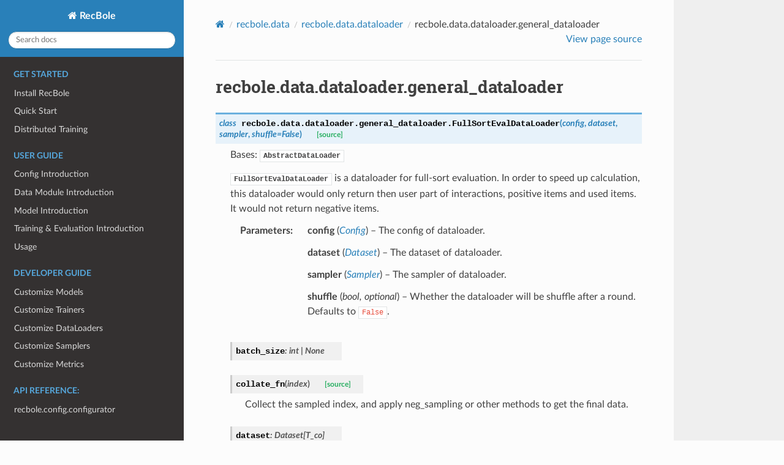

--- FILE ---
content_type: text/html; charset=utf-8
request_url: https://recbole.io/docs/recbole/recbole.data.dataloader.general_dataloader.html
body_size: 6259
content:


<!DOCTYPE html>
<html class="writer-html5" lang="en">
<head>
  <meta charset="utf-8" /><meta name="viewport" content="width=device-width, initial-scale=1" />

  <meta name="viewport" content="width=device-width, initial-scale=1.0" />
  <title>recbole.data.dataloader.general_dataloader &mdash; RecBole 1.2.1 documentation</title>
      <link rel="stylesheet" type="text/css" href="../_static/pygments.css?v=b86133f3" />
      <link rel="stylesheet" type="text/css" href="../_static/css/theme.css?v=e59714d7" />
      <link rel="stylesheet" type="text/css" href="../_static/copybutton.css?v=76b2166b" />

  
      <script data-url_root="../" id="documentation_options" src="../_static/documentation_options.js?v=e8fef1db"></script>
      <script src="../_static/doctools.js?v=888ff710"></script>
      <script src="../_static/sphinx_highlight.js?v=4825356b"></script>
      <script src="../_static/clipboard.min.js?v=a7894cd8"></script>
      <script src="../_static/copybutton.js?v=f281be69"></script>
    <script src="../_static/js/theme.js"></script>
    <link rel="index" title="Index" href="../genindex.html" />
    <link rel="search" title="Search" href="../search.html" />
    <link rel="next" title="recbole.data.dataloader.knowledge_dataloader" href="recbole.data.dataloader.knowledge_dataloader.html" />
    <link rel="prev" title="recbole.data.dataloader.abstract_dataloader" href="recbole.data.dataloader.abstract_dataloader.html" /> 
</head>

<body class="wy-body-for-nav"> 
  <div class="wy-grid-for-nav">
    <nav data-toggle="wy-nav-shift" class="wy-nav-side">
      <div class="wy-side-scroll">
        <div class="wy-side-nav-search" >

          
          
          <a href="../index.html" class="icon icon-home">
            RecBole
          </a>
<div role="search">
  <form id="rtd-search-form" class="wy-form" action="../search.html" method="get">
    <input type="text" name="q" placeholder="Search docs" aria-label="Search docs" />
    <input type="hidden" name="check_keywords" value="yes" />
    <input type="hidden" name="area" value="default" />
  </form>
</div>
        </div><div class="wy-menu wy-menu-vertical" data-spy="affix" role="navigation" aria-label="Navigation menu">
              <p class="caption" role="heading"><span class="caption-text">Get Started</span></p>
<ul>
<li class="toctree-l1"><a class="reference internal" href="../get_started/install.html">Install RecBole</a></li>
<li class="toctree-l1"><a class="reference internal" href="../get_started/quick_start.html">Quick Start</a></li>
<li class="toctree-l1"><a class="reference internal" href="../get_started/distributed_training.html">Distributed Training</a></li>
</ul>
<p class="caption" role="heading"><span class="caption-text">User Guide</span></p>
<ul>
<li class="toctree-l1"><a class="reference internal" href="../user_guide/config_settings.html">Config Introduction</a></li>
<li class="toctree-l1"><a class="reference internal" href="../user_guide/data_intro.html">Data Module Introduction</a></li>
<li class="toctree-l1"><a class="reference internal" href="../user_guide/model_intro.html">Model Introduction</a></li>
<li class="toctree-l1"><a class="reference internal" href="../user_guide/train_eval_intro.html">Training &amp; Evaluation Introduction</a></li>
<li class="toctree-l1"><a class="reference internal" href="../user_guide/usage.html">Usage</a></li>
</ul>
<p class="caption" role="heading"><span class="caption-text">Developer Guide</span></p>
<ul>
<li class="toctree-l1"><a class="reference internal" href="../developer_guide/customize_models.html">Customize Models</a></li>
<li class="toctree-l1"><a class="reference internal" href="../developer_guide/customize_trainers.html">Customize Trainers</a></li>
<li class="toctree-l1"><a class="reference internal" href="../developer_guide/customize_dataloaders.html">Customize DataLoaders</a></li>
<li class="toctree-l1"><a class="reference internal" href="../developer_guide/customize_samplers.html">Customize Samplers</a></li>
<li class="toctree-l1"><a class="reference internal" href="../developer_guide/customize_metrics.html">Customize Metrics</a></li>
</ul>
<p class="caption" role="heading"><span class="caption-text">API REFERENCE:</span></p>
<ul class="current">
<li class="toctree-l1"><a class="reference internal" href="recbole.config.configurator.html">recbole.config.configurator</a></li>
<li class="toctree-l1"><a class="reference internal" href="recbole.config.configurator.html#recbole.config.configurator.Config"><code class="docutils literal notranslate"><span class="pre">Config</span></code></a></li>
<li class="toctree-l1 current"><a class="reference internal" href="recbole.data.html">recbole.data</a><ul class="current">
<li class="toctree-l2 current"><a class="reference internal" href="recbole.data.dataloader.html">recbole.data.dataloader</a><ul class="current">
<li class="toctree-l3"><a class="reference internal" href="recbole.data.dataloader.abstract_dataloader.html">recbole.data.dataloader.abstract_dataloader</a></li>
<li class="toctree-l3"><a class="reference internal" href="recbole.data.dataloader.abstract_dataloader.html#recbole.data.dataloader.abstract_dataloader.AbstractDataLoader"><code class="docutils literal notranslate"><span class="pre">AbstractDataLoader</span></code></a></li>
<li class="toctree-l3"><a class="reference internal" href="recbole.data.dataloader.abstract_dataloader.html#recbole.data.dataloader.abstract_dataloader.NegSampleDataLoader"><code class="docutils literal notranslate"><span class="pre">NegSampleDataLoader</span></code></a></li>
<li class="toctree-l3 current"><a class="current reference internal" href="#">recbole.data.dataloader.general_dataloader</a></li>
<li class="toctree-l3"><a class="reference internal" href="#recbole.data.dataloader.general_dataloader.FullSortEvalDataLoader"><code class="docutils literal notranslate"><span class="pre">FullSortEvalDataLoader</span></code></a><ul>
<li class="toctree-l4"><a class="reference internal" href="#recbole.data.dataloader.general_dataloader.FullSortEvalDataLoader.batch_size"><code class="docutils literal notranslate"><span class="pre">FullSortEvalDataLoader.batch_size</span></code></a></li>
<li class="toctree-l4"><a class="reference internal" href="#recbole.data.dataloader.general_dataloader.FullSortEvalDataLoader.collate_fn"><code class="docutils literal notranslate"><span class="pre">FullSortEvalDataLoader.collate_fn()</span></code></a></li>
<li class="toctree-l4"><a class="reference internal" href="#recbole.data.dataloader.general_dataloader.FullSortEvalDataLoader.dataset"><code class="docutils literal notranslate"><span class="pre">FullSortEvalDataLoader.dataset</span></code></a></li>
<li class="toctree-l4"><a class="reference internal" href="#recbole.data.dataloader.general_dataloader.FullSortEvalDataLoader.drop_last"><code class="docutils literal notranslate"><span class="pre">FullSortEvalDataLoader.drop_last</span></code></a></li>
<li class="toctree-l4"><a class="reference internal" href="#recbole.data.dataloader.general_dataloader.FullSortEvalDataLoader.num_workers"><code class="docutils literal notranslate"><span class="pre">FullSortEvalDataLoader.num_workers</span></code></a></li>
<li class="toctree-l4"><a class="reference internal" href="#recbole.data.dataloader.general_dataloader.FullSortEvalDataLoader.pin_memory"><code class="docutils literal notranslate"><span class="pre">FullSortEvalDataLoader.pin_memory</span></code></a></li>
<li class="toctree-l4"><a class="reference internal" href="#recbole.data.dataloader.general_dataloader.FullSortEvalDataLoader.pin_memory_device"><code class="docutils literal notranslate"><span class="pre">FullSortEvalDataLoader.pin_memory_device</span></code></a></li>
<li class="toctree-l4"><a class="reference internal" href="#recbole.data.dataloader.general_dataloader.FullSortEvalDataLoader.prefetch_factor"><code class="docutils literal notranslate"><span class="pre">FullSortEvalDataLoader.prefetch_factor</span></code></a></li>
<li class="toctree-l4"><a class="reference internal" href="#recbole.data.dataloader.general_dataloader.FullSortEvalDataLoader.sampler"><code class="docutils literal notranslate"><span class="pre">FullSortEvalDataLoader.sampler</span></code></a></li>
<li class="toctree-l4"><a class="reference internal" href="#recbole.data.dataloader.general_dataloader.FullSortEvalDataLoader.timeout"><code class="docutils literal notranslate"><span class="pre">FullSortEvalDataLoader.timeout</span></code></a></li>
<li class="toctree-l4"><a class="reference internal" href="#recbole.data.dataloader.general_dataloader.FullSortEvalDataLoader.update_config"><code class="docutils literal notranslate"><span class="pre">FullSortEvalDataLoader.update_config()</span></code></a></li>
</ul>
</li>
<li class="toctree-l3"><a class="reference internal" href="#recbole.data.dataloader.general_dataloader.NegSampleEvalDataLoader"><code class="docutils literal notranslate"><span class="pre">NegSampleEvalDataLoader</span></code></a><ul>
<li class="toctree-l4"><a class="reference internal" href="#recbole.data.dataloader.general_dataloader.NegSampleEvalDataLoader.batch_size"><code class="docutils literal notranslate"><span class="pre">NegSampleEvalDataLoader.batch_size</span></code></a></li>
<li class="toctree-l4"><a class="reference internal" href="#recbole.data.dataloader.general_dataloader.NegSampleEvalDataLoader.collate_fn"><code class="docutils literal notranslate"><span class="pre">NegSampleEvalDataLoader.collate_fn()</span></code></a></li>
<li class="toctree-l4"><a class="reference internal" href="#recbole.data.dataloader.general_dataloader.NegSampleEvalDataLoader.dataset"><code class="docutils literal notranslate"><span class="pre">NegSampleEvalDataLoader.dataset</span></code></a></li>
<li class="toctree-l4"><a class="reference internal" href="#recbole.data.dataloader.general_dataloader.NegSampleEvalDataLoader.drop_last"><code class="docutils literal notranslate"><span class="pre">NegSampleEvalDataLoader.drop_last</span></code></a></li>
<li class="toctree-l4"><a class="reference internal" href="#recbole.data.dataloader.general_dataloader.NegSampleEvalDataLoader.num_workers"><code class="docutils literal notranslate"><span class="pre">NegSampleEvalDataLoader.num_workers</span></code></a></li>
<li class="toctree-l4"><a class="reference internal" href="#recbole.data.dataloader.general_dataloader.NegSampleEvalDataLoader.pin_memory"><code class="docutils literal notranslate"><span class="pre">NegSampleEvalDataLoader.pin_memory</span></code></a></li>
<li class="toctree-l4"><a class="reference internal" href="#recbole.data.dataloader.general_dataloader.NegSampleEvalDataLoader.pin_memory_device"><code class="docutils literal notranslate"><span class="pre">NegSampleEvalDataLoader.pin_memory_device</span></code></a></li>
<li class="toctree-l4"><a class="reference internal" href="#recbole.data.dataloader.general_dataloader.NegSampleEvalDataLoader.prefetch_factor"><code class="docutils literal notranslate"><span class="pre">NegSampleEvalDataLoader.prefetch_factor</span></code></a></li>
<li class="toctree-l4"><a class="reference internal" href="#recbole.data.dataloader.general_dataloader.NegSampleEvalDataLoader.sampler"><code class="docutils literal notranslate"><span class="pre">NegSampleEvalDataLoader.sampler</span></code></a></li>
<li class="toctree-l4"><a class="reference internal" href="#recbole.data.dataloader.general_dataloader.NegSampleEvalDataLoader.timeout"><code class="docutils literal notranslate"><span class="pre">NegSampleEvalDataLoader.timeout</span></code></a></li>
<li class="toctree-l4"><a class="reference internal" href="#recbole.data.dataloader.general_dataloader.NegSampleEvalDataLoader.update_config"><code class="docutils literal notranslate"><span class="pre">NegSampleEvalDataLoader.update_config()</span></code></a></li>
</ul>
</li>
<li class="toctree-l3"><a class="reference internal" href="#recbole.data.dataloader.general_dataloader.TrainDataLoader"><code class="docutils literal notranslate"><span class="pre">TrainDataLoader</span></code></a><ul>
<li class="toctree-l4"><a class="reference internal" href="#recbole.data.dataloader.general_dataloader.TrainDataLoader.batch_size"><code class="docutils literal notranslate"><span class="pre">TrainDataLoader.batch_size</span></code></a></li>
<li class="toctree-l4"><a class="reference internal" href="#recbole.data.dataloader.general_dataloader.TrainDataLoader.collate_fn"><code class="docutils literal notranslate"><span class="pre">TrainDataLoader.collate_fn()</span></code></a></li>
<li class="toctree-l4"><a class="reference internal" href="#recbole.data.dataloader.general_dataloader.TrainDataLoader.dataset"><code class="docutils literal notranslate"><span class="pre">TrainDataLoader.dataset</span></code></a></li>
<li class="toctree-l4"><a class="reference internal" href="#recbole.data.dataloader.general_dataloader.TrainDataLoader.drop_last"><code class="docutils literal notranslate"><span class="pre">TrainDataLoader.drop_last</span></code></a></li>
<li class="toctree-l4"><a class="reference internal" href="#recbole.data.dataloader.general_dataloader.TrainDataLoader.num_workers"><code class="docutils literal notranslate"><span class="pre">TrainDataLoader.num_workers</span></code></a></li>
<li class="toctree-l4"><a class="reference internal" href="#recbole.data.dataloader.general_dataloader.TrainDataLoader.pin_memory"><code class="docutils literal notranslate"><span class="pre">TrainDataLoader.pin_memory</span></code></a></li>
<li class="toctree-l4"><a class="reference internal" href="#recbole.data.dataloader.general_dataloader.TrainDataLoader.pin_memory_device"><code class="docutils literal notranslate"><span class="pre">TrainDataLoader.pin_memory_device</span></code></a></li>
<li class="toctree-l4"><a class="reference internal" href="#recbole.data.dataloader.general_dataloader.TrainDataLoader.prefetch_factor"><code class="docutils literal notranslate"><span class="pre">TrainDataLoader.prefetch_factor</span></code></a></li>
<li class="toctree-l4"><a class="reference internal" href="#recbole.data.dataloader.general_dataloader.TrainDataLoader.sampler"><code class="docutils literal notranslate"><span class="pre">TrainDataLoader.sampler</span></code></a></li>
<li class="toctree-l4"><a class="reference internal" href="#recbole.data.dataloader.general_dataloader.TrainDataLoader.timeout"><code class="docutils literal notranslate"><span class="pre">TrainDataLoader.timeout</span></code></a></li>
<li class="toctree-l4"><a class="reference internal" href="#recbole.data.dataloader.general_dataloader.TrainDataLoader.update_config"><code class="docutils literal notranslate"><span class="pre">TrainDataLoader.update_config()</span></code></a></li>
</ul>
</li>
<li class="toctree-l3"><a class="reference internal" href="recbole.data.dataloader.knowledge_dataloader.html">recbole.data.dataloader.knowledge_dataloader</a></li>
<li class="toctree-l3"><a class="reference internal" href="recbole.data.dataloader.knowledge_dataloader.html#recbole.data.dataloader.knowledge_dataloader.KGDataLoader"><code class="docutils literal notranslate"><span class="pre">KGDataLoader</span></code></a></li>
<li class="toctree-l3"><a class="reference internal" href="recbole.data.dataloader.knowledge_dataloader.html#recbole.data.dataloader.knowledge_dataloader.KnowledgeBasedDataLoader"><code class="docutils literal notranslate"><span class="pre">KnowledgeBasedDataLoader</span></code></a></li>
<li class="toctree-l3"><a class="reference internal" href="recbole.data.dataloader.user_dataloader.html">recbole.data.dataloader.user_dataloader</a></li>
<li class="toctree-l3"><a class="reference internal" href="recbole.data.dataloader.user_dataloader.html#recbole.data.dataloader.user_dataloader.UserDataLoader"><code class="docutils literal notranslate"><span class="pre">UserDataLoader</span></code></a></li>
</ul>
</li>
<li class="toctree-l2"><a class="reference internal" href="recbole.data.dataset.html">recbole.data.dataset</a></li>
<li class="toctree-l2"><a class="reference internal" href="recbole.data.interaction.html">recbole.data.interaction</a></li>
<li class="toctree-l2"><a class="reference internal" href="recbole.data.interaction.html#recbole.data.interaction.Interaction"><code class="docutils literal notranslate"><span class="pre">Interaction</span></code></a></li>
<li class="toctree-l2"><a class="reference internal" href="recbole.data.interaction.html#recbole.data.interaction.cat_interactions"><code class="docutils literal notranslate"><span class="pre">cat_interactions()</span></code></a></li>
<li class="toctree-l2"><a class="reference internal" href="recbole.data.utils.html">recbole.data.utils</a></li>
<li class="toctree-l2"><a class="reference internal" href="recbole.data.utils.html#recbole.data.utils.create_dataset"><code class="docutils literal notranslate"><span class="pre">create_dataset()</span></code></a></li>
<li class="toctree-l2"><a class="reference internal" href="recbole.data.utils.html#recbole.data.utils.create_samplers"><code class="docutils literal notranslate"><span class="pre">create_samplers()</span></code></a></li>
<li class="toctree-l2"><a class="reference internal" href="recbole.data.utils.html#recbole.data.utils.data_preparation"><code class="docutils literal notranslate"><span class="pre">data_preparation()</span></code></a></li>
<li class="toctree-l2"><a class="reference internal" href="recbole.data.utils.html#recbole.data.utils.get_dataloader"><code class="docutils literal notranslate"><span class="pre">get_dataloader()</span></code></a></li>
<li class="toctree-l2"><a class="reference internal" href="recbole.data.utils.html#recbole.data.utils.load_split_dataloaders"><code class="docutils literal notranslate"><span class="pre">load_split_dataloaders()</span></code></a></li>
<li class="toctree-l2"><a class="reference internal" href="recbole.data.utils.html#recbole.data.utils.save_split_dataloaders"><code class="docutils literal notranslate"><span class="pre">save_split_dataloaders()</span></code></a></li>
</ul>
</li>
<li class="toctree-l1"><a class="reference internal" href="recbole.evaluator.html">recbole.evaluator</a></li>
<li class="toctree-l1"><a class="reference internal" href="recbole.model.html">recbole.model</a></li>
<li class="toctree-l1"><a class="reference internal" href="recbole.quick_start.quick_start.html">recbole.quick_start</a></li>
<li class="toctree-l1"><a class="reference internal" href="recbole.quick_start.quick_start.html#recbole.quick_start.quick_start.load_data_and_model"><code class="docutils literal notranslate"><span class="pre">load_data_and_model()</span></code></a></li>
<li class="toctree-l1"><a class="reference internal" href="recbole.quick_start.quick_start.html#recbole.quick_start.quick_start.objective_function"><code class="docutils literal notranslate"><span class="pre">objective_function()</span></code></a></li>
<li class="toctree-l1"><a class="reference internal" href="recbole.quick_start.quick_start.html#recbole.quick_start.quick_start.run"><code class="docutils literal notranslate"><span class="pre">run()</span></code></a></li>
<li class="toctree-l1"><a class="reference internal" href="recbole.quick_start.quick_start.html#recbole.quick_start.quick_start.run_recbole"><code class="docutils literal notranslate"><span class="pre">run_recbole()</span></code></a></li>
<li class="toctree-l1"><a class="reference internal" href="recbole.quick_start.quick_start.html#recbole.quick_start.quick_start.run_recboles"><code class="docutils literal notranslate"><span class="pre">run_recboles()</span></code></a></li>
<li class="toctree-l1"><a class="reference internal" href="recbole.sampler.sampler.html">recbole.sampler</a></li>
<li class="toctree-l1"><a class="reference internal" href="recbole.sampler.sampler.html#recbole.sampler.sampler.AbstractSampler"><code class="docutils literal notranslate"><span class="pre">AbstractSampler</span></code></a></li>
<li class="toctree-l1"><a class="reference internal" href="recbole.sampler.sampler.html#recbole.sampler.sampler.KGSampler"><code class="docutils literal notranslate"><span class="pre">KGSampler</span></code></a></li>
<li class="toctree-l1"><a class="reference internal" href="recbole.sampler.sampler.html#recbole.sampler.sampler.RepeatableSampler"><code class="docutils literal notranslate"><span class="pre">RepeatableSampler</span></code></a></li>
<li class="toctree-l1"><a class="reference internal" href="recbole.sampler.sampler.html#recbole.sampler.sampler.Sampler"><code class="docutils literal notranslate"><span class="pre">Sampler</span></code></a></li>
<li class="toctree-l1"><a class="reference internal" href="recbole.sampler.sampler.html#recbole.sampler.sampler.SeqSampler"><code class="docutils literal notranslate"><span class="pre">SeqSampler</span></code></a></li>
<li class="toctree-l1"><a class="reference internal" href="recbole.trainer.hyper_tuning.html">recbole.trainer.hyper_tuning</a></li>
<li class="toctree-l1"><a class="reference internal" href="recbole.trainer.hyper_tuning.html#recbole.trainer.hyper_tuning.ExhaustiveSearchError"><code class="docutils literal notranslate"><span class="pre">ExhaustiveSearchError</span></code></a></li>
<li class="toctree-l1"><a class="reference internal" href="recbole.trainer.hyper_tuning.html#recbole.trainer.hyper_tuning.HyperTuning"><code class="docutils literal notranslate"><span class="pre">HyperTuning</span></code></a></li>
<li class="toctree-l1"><a class="reference internal" href="recbole.trainer.hyper_tuning.html#recbole.trainer.hyper_tuning.exhaustive_search"><code class="docutils literal notranslate"><span class="pre">exhaustive_search()</span></code></a></li>
<li class="toctree-l1"><a class="reference internal" href="recbole.trainer.trainer.html">recbole.trainer.trainer</a></li>
<li class="toctree-l1"><a class="reference internal" href="recbole.trainer.trainer.html#recbole.trainer.trainer.AbstractTrainer"><code class="docutils literal notranslate"><span class="pre">AbstractTrainer</span></code></a></li>
<li class="toctree-l1"><a class="reference internal" href="recbole.trainer.trainer.html#recbole.trainer.trainer.DecisionTreeTrainer"><code class="docutils literal notranslate"><span class="pre">DecisionTreeTrainer</span></code></a></li>
<li class="toctree-l1"><a class="reference internal" href="recbole.trainer.trainer.html#recbole.trainer.trainer.KGATTrainer"><code class="docutils literal notranslate"><span class="pre">KGATTrainer</span></code></a></li>
<li class="toctree-l1"><a class="reference internal" href="recbole.trainer.trainer.html#recbole.trainer.trainer.KGTrainer"><code class="docutils literal notranslate"><span class="pre">KGTrainer</span></code></a></li>
<li class="toctree-l1"><a class="reference internal" href="recbole.trainer.trainer.html#recbole.trainer.trainer.LightGBMTrainer"><code class="docutils literal notranslate"><span class="pre">LightGBMTrainer</span></code></a></li>
<li class="toctree-l1"><a class="reference internal" href="recbole.trainer.trainer.html#recbole.trainer.trainer.MKRTrainer"><code class="docutils literal notranslate"><span class="pre">MKRTrainer</span></code></a></li>
<li class="toctree-l1"><a class="reference internal" href="recbole.trainer.trainer.html#recbole.trainer.trainer.NCLTrainer"><code class="docutils literal notranslate"><span class="pre">NCLTrainer</span></code></a></li>
<li class="toctree-l1"><a class="reference internal" href="recbole.trainer.trainer.html#recbole.trainer.trainer.PretrainTrainer"><code class="docutils literal notranslate"><span class="pre">PretrainTrainer</span></code></a></li>
<li class="toctree-l1"><a class="reference internal" href="recbole.trainer.trainer.html#recbole.trainer.trainer.RaCTTrainer"><code class="docutils literal notranslate"><span class="pre">RaCTTrainer</span></code></a></li>
<li class="toctree-l1"><a class="reference internal" href="recbole.trainer.trainer.html#recbole.trainer.trainer.RecVAETrainer"><code class="docutils literal notranslate"><span class="pre">RecVAETrainer</span></code></a></li>
<li class="toctree-l1"><a class="reference internal" href="recbole.trainer.trainer.html#recbole.trainer.trainer.S3RecTrainer"><code class="docutils literal notranslate"><span class="pre">S3RecTrainer</span></code></a></li>
<li class="toctree-l1"><a class="reference internal" href="recbole.trainer.trainer.html#recbole.trainer.trainer.TraditionalTrainer"><code class="docutils literal notranslate"><span class="pre">TraditionalTrainer</span></code></a></li>
<li class="toctree-l1"><a class="reference internal" href="recbole.trainer.trainer.html#recbole.trainer.trainer.Trainer"><code class="docutils literal notranslate"><span class="pre">Trainer</span></code></a></li>
<li class="toctree-l1"><a class="reference internal" href="recbole.trainer.trainer.html#recbole.trainer.trainer.XGBoostTrainer"><code class="docutils literal notranslate"><span class="pre">XGBoostTrainer</span></code></a></li>
<li class="toctree-l1"><a class="reference internal" href="recbole.utils.case_study.html">recbole.utils.case_study</a></li>
<li class="toctree-l1"><a class="reference internal" href="recbole.utils.case_study.html#recbole.utils.case_study.full_sort_scores"><code class="docutils literal notranslate"><span class="pre">full_sort_scores()</span></code></a></li>
<li class="toctree-l1"><a class="reference internal" href="recbole.utils.case_study.html#recbole.utils.case_study.full_sort_topk"><code class="docutils literal notranslate"><span class="pre">full_sort_topk()</span></code></a></li>
<li class="toctree-l1"><a class="reference internal" href="recbole.utils.enum_type.html">recbole.utils.enum_type</a></li>
<li class="toctree-l1"><a class="reference internal" href="recbole.utils.enum_type.html#recbole.utils.enum_type.EvaluatorType"><code class="docutils literal notranslate"><span class="pre">EvaluatorType</span></code></a></li>
<li class="toctree-l1"><a class="reference internal" href="recbole.utils.enum_type.html#recbole.utils.enum_type.FeatureSource"><code class="docutils literal notranslate"><span class="pre">FeatureSource</span></code></a></li>
<li class="toctree-l1"><a class="reference internal" href="recbole.utils.enum_type.html#recbole.utils.enum_type.FeatureType"><code class="docutils literal notranslate"><span class="pre">FeatureType</span></code></a></li>
<li class="toctree-l1"><a class="reference internal" href="recbole.utils.enum_type.html#recbole.utils.enum_type.InputType"><code class="docutils literal notranslate"><span class="pre">InputType</span></code></a></li>
<li class="toctree-l1"><a class="reference internal" href="recbole.utils.enum_type.html#recbole.utils.enum_type.KGDataLoaderState"><code class="docutils literal notranslate"><span class="pre">KGDataLoaderState</span></code></a></li>
<li class="toctree-l1"><a class="reference internal" href="recbole.utils.enum_type.html#recbole.utils.enum_type.ModelType"><code class="docutils literal notranslate"><span class="pre">ModelType</span></code></a></li>
<li class="toctree-l1"><a class="reference internal" href="recbole.utils.logger.html">recbole.utils.logger</a></li>
<li class="toctree-l1"><a class="reference internal" href="recbole.utils.logger.html#recbole.utils.logger.RemoveColorFilter"><code class="docutils literal notranslate"><span class="pre">RemoveColorFilter</span></code></a></li>
<li class="toctree-l1"><a class="reference internal" href="recbole.utils.logger.html#recbole.utils.logger.init_logger"><code class="docutils literal notranslate"><span class="pre">init_logger()</span></code></a></li>
<li class="toctree-l1"><a class="reference internal" href="recbole.utils.logger.html#recbole.utils.logger.set_color"><code class="docutils literal notranslate"><span class="pre">set_color()</span></code></a></li>
<li class="toctree-l1"><a class="reference internal" href="recbole.utils.utils.html">recbole.utils.utils</a></li>
<li class="toctree-l1"><a class="reference internal" href="recbole.utils.utils.html#recbole.utils.utils.calculate_valid_score"><code class="docutils literal notranslate"><span class="pre">calculate_valid_score()</span></code></a></li>
<li class="toctree-l1"><a class="reference internal" href="recbole.utils.utils.html#recbole.utils.utils.dict2str"><code class="docutils literal notranslate"><span class="pre">dict2str()</span></code></a></li>
<li class="toctree-l1"><a class="reference internal" href="recbole.utils.utils.html#recbole.utils.utils.early_stopping"><code class="docutils literal notranslate"><span class="pre">early_stopping()</span></code></a></li>
<li class="toctree-l1"><a class="reference internal" href="recbole.utils.utils.html#recbole.utils.utils.ensure_dir"><code class="docutils literal notranslate"><span class="pre">ensure_dir()</span></code></a></li>
<li class="toctree-l1"><a class="reference internal" href="recbole.utils.utils.html#recbole.utils.utils.get_environment"><code class="docutils literal notranslate"><span class="pre">get_environment()</span></code></a></li>
<li class="toctree-l1"><a class="reference internal" href="recbole.utils.utils.html#recbole.utils.utils.get_flops"><code class="docutils literal notranslate"><span class="pre">get_flops()</span></code></a></li>
<li class="toctree-l1"><a class="reference internal" href="recbole.utils.utils.html#recbole.utils.utils.get_gpu_usage"><code class="docutils literal notranslate"><span class="pre">get_gpu_usage()</span></code></a></li>
<li class="toctree-l1"><a class="reference internal" href="recbole.utils.utils.html#recbole.utils.utils.get_local_time"><code class="docutils literal notranslate"><span class="pre">get_local_time()</span></code></a></li>
<li class="toctree-l1"><a class="reference internal" href="recbole.utils.utils.html#recbole.utils.utils.get_model"><code class="docutils literal notranslate"><span class="pre">get_model()</span></code></a></li>
<li class="toctree-l1"><a class="reference internal" href="recbole.utils.utils.html#recbole.utils.utils.get_tensorboard"><code class="docutils literal notranslate"><span class="pre">get_tensorboard()</span></code></a></li>
<li class="toctree-l1"><a class="reference internal" href="recbole.utils.utils.html#recbole.utils.utils.get_trainer"><code class="docutils literal notranslate"><span class="pre">get_trainer()</span></code></a></li>
<li class="toctree-l1"><a class="reference internal" href="recbole.utils.utils.html#recbole.utils.utils.init_seed"><code class="docutils literal notranslate"><span class="pre">init_seed()</span></code></a></li>
<li class="toctree-l1"><a class="reference internal" href="recbole.utils.utils.html#recbole.utils.utils.list_to_latex"><code class="docutils literal notranslate"><span class="pre">list_to_latex()</span></code></a></li>
</ul>

        </div>
      </div>
    </nav>

    <section data-toggle="wy-nav-shift" class="wy-nav-content-wrap"><nav class="wy-nav-top" aria-label="Mobile navigation menu" >
          <i data-toggle="wy-nav-top" class="fa fa-bars"></i>
          <a href="../index.html">RecBole</a>
      </nav>

      <div class="wy-nav-content">
        <div class="rst-content">
          <div role="navigation" aria-label="Page navigation">
  <ul class="wy-breadcrumbs">
      <li><a href="../index.html" class="icon icon-home" aria-label="Home"></a></li>
          <li class="breadcrumb-item"><a href="recbole.data.html">recbole.data</a></li>
          <li class="breadcrumb-item"><a href="recbole.data.dataloader.html">recbole.data.dataloader</a></li>
      <li class="breadcrumb-item active">recbole.data.dataloader.general_dataloader</li>
      <li class="wy-breadcrumbs-aside">
            <a href="../_sources/recbole/recbole.data.dataloader.general_dataloader.rst.txt" rel="nofollow"> View page source</a>
      </li>
  </ul>
  <hr/>
</div>
          <div role="main" class="document" itemscope="itemscope" itemtype="http://schema.org/Article">
           <div itemprop="articleBody">
             
  <span class="target" id="module-recbole.data.dataloader.general_dataloader"></span><section id="recbole-data-dataloader-general-dataloader">
<h1>recbole.data.dataloader.general_dataloader<a class="headerlink" href="#recbole-data-dataloader-general-dataloader" title="Permalink to this heading">¶</a></h1>
</section>
<dl class="py class">
<dt class="sig sig-object py" id="recbole.data.dataloader.general_dataloader.FullSortEvalDataLoader">
<em class="property"><span class="pre">class</span><span class="w"> </span></em><span class="sig-prename descclassname"><span class="pre">recbole.data.dataloader.general_dataloader.</span></span><span class="sig-name descname"><span class="pre">FullSortEvalDataLoader</span></span><span class="sig-paren">(</span><em class="sig-param"><span class="n"><span class="pre">config</span></span></em>, <em class="sig-param"><span class="n"><span class="pre">dataset</span></span></em>, <em class="sig-param"><span class="n"><span class="pre">sampler</span></span></em>, <em class="sig-param"><span class="n"><span class="pre">shuffle</span></span><span class="o"><span class="pre">=</span></span><span class="default_value"><span class="pre">False</span></span></em><span class="sig-paren">)</span><a class="reference internal" href="../_modules/recbole/data/dataloader/general_dataloader.html#FullSortEvalDataLoader"><span class="viewcode-link"><span class="pre">[source]</span></span></a><a class="headerlink" href="#recbole.data.dataloader.general_dataloader.FullSortEvalDataLoader" title="Permalink to this definition">¶</a></dt>
<dd><p>Bases: <a class="reference internal" href="recbole.data.dataloader.abstract_dataloader.html#recbole.data.dataloader.abstract_dataloader.AbstractDataLoader" title="recbole.data.dataloader.abstract_dataloader.AbstractDataLoader"><code class="xref py py-class docutils literal notranslate"><span class="pre">AbstractDataLoader</span></code></a></p>
<p><a class="reference internal" href="#recbole.data.dataloader.general_dataloader.FullSortEvalDataLoader" title="recbole.data.dataloader.general_dataloader.FullSortEvalDataLoader"><code class="xref py py-class docutils literal notranslate"><span class="pre">FullSortEvalDataLoader</span></code></a> is a dataloader for full-sort evaluation. In order to speed up calculation,
this dataloader would only return then user part of interactions, positive items and used items.
It would not return negative items.</p>
<dl class="field-list simple">
<dt class="field-odd">Parameters<span class="colon">:</span></dt>
<dd class="field-odd"><ul class="simple">
<li><p><strong>config</strong> (<a class="reference internal" href="recbole.config.configurator.html#recbole.config.configurator.Config" title="recbole.config.configurator.Config"><em>Config</em></a>) – The config of dataloader.</p></li>
<li><p><strong>dataset</strong> (<a class="reference internal" href="recbole.data.dataset.dataset.html#recbole.data.dataset.dataset.Dataset" title="recbole.data.dataset.dataset.Dataset"><em>Dataset</em></a>) – The dataset of dataloader.</p></li>
<li><p><strong>sampler</strong> (<a class="reference internal" href="recbole.sampler.sampler.html#recbole.sampler.sampler.Sampler" title="recbole.sampler.sampler.Sampler"><em>Sampler</em></a>) – The sampler of dataloader.</p></li>
<li><p><strong>shuffle</strong> (<em>bool</em><em>, </em><em>optional</em>) – Whether the dataloader will be shuffle after a round. Defaults to <code class="docutils literal notranslate"><span class="pre">False</span></code>.</p></li>
</ul>
</dd>
</dl>
<dl class="py attribute">
<dt class="sig sig-object py" id="recbole.data.dataloader.general_dataloader.FullSortEvalDataLoader.batch_size">
<span class="sig-name descname"><span class="pre">batch_size</span></span><em class="property"><span class="p"><span class="pre">:</span></span><span class="w"> </span><span class="pre">int</span><span class="w"> </span><span class="p"><span class="pre">|</span></span><span class="w"> </span><span class="pre">None</span></em><a class="headerlink" href="#recbole.data.dataloader.general_dataloader.FullSortEvalDataLoader.batch_size" title="Permalink to this definition">¶</a></dt>
<dd></dd></dl>

<dl class="py method">
<dt class="sig sig-object py" id="recbole.data.dataloader.general_dataloader.FullSortEvalDataLoader.collate_fn">
<span class="sig-name descname"><span class="pre">collate_fn</span></span><span class="sig-paren">(</span><em class="sig-param"><span class="n"><span class="pre">index</span></span></em><span class="sig-paren">)</span><a class="reference internal" href="../_modules/recbole/data/dataloader/general_dataloader.html#FullSortEvalDataLoader.collate_fn"><span class="viewcode-link"><span class="pre">[source]</span></span></a><a class="headerlink" href="#recbole.data.dataloader.general_dataloader.FullSortEvalDataLoader.collate_fn" title="Permalink to this definition">¶</a></dt>
<dd><p>Collect the sampled index, and apply neg_sampling or other methods to get the final data.</p>
</dd></dl>

<dl class="py attribute">
<dt class="sig sig-object py" id="recbole.data.dataloader.general_dataloader.FullSortEvalDataLoader.dataset">
<span class="sig-name descname"><span class="pre">dataset</span></span><em class="property"><span class="p"><span class="pre">:</span></span><span class="w"> </span><span class="pre">Dataset</span><span class="p"><span class="pre">[</span></span><span class="pre">T_co</span><span class="p"><span class="pre">]</span></span></em><a class="headerlink" href="#recbole.data.dataloader.general_dataloader.FullSortEvalDataLoader.dataset" title="Permalink to this definition">¶</a></dt>
<dd></dd></dl>

<dl class="py attribute">
<dt class="sig sig-object py" id="recbole.data.dataloader.general_dataloader.FullSortEvalDataLoader.drop_last">
<span class="sig-name descname"><span class="pre">drop_last</span></span><em class="property"><span class="p"><span class="pre">:</span></span><span class="w"> </span><span class="pre">bool</span></em><a class="headerlink" href="#recbole.data.dataloader.general_dataloader.FullSortEvalDataLoader.drop_last" title="Permalink to this definition">¶</a></dt>
<dd></dd></dl>

<dl class="py attribute">
<dt class="sig sig-object py" id="recbole.data.dataloader.general_dataloader.FullSortEvalDataLoader.num_workers">
<span class="sig-name descname"><span class="pre">num_workers</span></span><em class="property"><span class="p"><span class="pre">:</span></span><span class="w"> </span><span class="pre">int</span></em><a class="headerlink" href="#recbole.data.dataloader.general_dataloader.FullSortEvalDataLoader.num_workers" title="Permalink to this definition">¶</a></dt>
<dd></dd></dl>

<dl class="py attribute">
<dt class="sig sig-object py" id="recbole.data.dataloader.general_dataloader.FullSortEvalDataLoader.pin_memory">
<span class="sig-name descname"><span class="pre">pin_memory</span></span><em class="property"><span class="p"><span class="pre">:</span></span><span class="w"> </span><span class="pre">bool</span></em><a class="headerlink" href="#recbole.data.dataloader.general_dataloader.FullSortEvalDataLoader.pin_memory" title="Permalink to this definition">¶</a></dt>
<dd></dd></dl>

<dl class="py attribute">
<dt class="sig sig-object py" id="recbole.data.dataloader.general_dataloader.FullSortEvalDataLoader.pin_memory_device">
<span class="sig-name descname"><span class="pre">pin_memory_device</span></span><em class="property"><span class="p"><span class="pre">:</span></span><span class="w"> </span><span class="pre">str</span></em><a class="headerlink" href="#recbole.data.dataloader.general_dataloader.FullSortEvalDataLoader.pin_memory_device" title="Permalink to this definition">¶</a></dt>
<dd></dd></dl>

<dl class="py attribute">
<dt class="sig sig-object py" id="recbole.data.dataloader.general_dataloader.FullSortEvalDataLoader.prefetch_factor">
<span class="sig-name descname"><span class="pre">prefetch_factor</span></span><em class="property"><span class="p"><span class="pre">:</span></span><span class="w"> </span><span class="pre">int</span><span class="w"> </span><span class="p"><span class="pre">|</span></span><span class="w"> </span><span class="pre">None</span></em><a class="headerlink" href="#recbole.data.dataloader.general_dataloader.FullSortEvalDataLoader.prefetch_factor" title="Permalink to this definition">¶</a></dt>
<dd></dd></dl>

<dl class="py attribute">
<dt class="sig sig-object py" id="recbole.data.dataloader.general_dataloader.FullSortEvalDataLoader.sampler">
<span class="sig-name descname"><span class="pre">sampler</span></span><em class="property"><span class="p"><span class="pre">:</span></span><span class="w"> </span><span class="pre">Sampler</span><span class="w"> </span><span class="p"><span class="pre">|</span></span><span class="w"> </span><span class="pre">Iterable</span></em><a class="headerlink" href="#recbole.data.dataloader.general_dataloader.FullSortEvalDataLoader.sampler" title="Permalink to this definition">¶</a></dt>
<dd></dd></dl>

<dl class="py attribute">
<dt class="sig sig-object py" id="recbole.data.dataloader.general_dataloader.FullSortEvalDataLoader.timeout">
<span class="sig-name descname"><span class="pre">timeout</span></span><em class="property"><span class="p"><span class="pre">:</span></span><span class="w"> </span><span class="pre">float</span></em><a class="headerlink" href="#recbole.data.dataloader.general_dataloader.FullSortEvalDataLoader.timeout" title="Permalink to this definition">¶</a></dt>
<dd></dd></dl>

<dl class="py method">
<dt class="sig sig-object py" id="recbole.data.dataloader.general_dataloader.FullSortEvalDataLoader.update_config">
<span class="sig-name descname"><span class="pre">update_config</span></span><span class="sig-paren">(</span><em class="sig-param"><span class="n"><span class="pre">config</span></span></em><span class="sig-paren">)</span><a class="reference internal" href="../_modules/recbole/data/dataloader/general_dataloader.html#FullSortEvalDataLoader.update_config"><span class="viewcode-link"><span class="pre">[source]</span></span></a><a class="headerlink" href="#recbole.data.dataloader.general_dataloader.FullSortEvalDataLoader.update_config" title="Permalink to this definition">¶</a></dt>
<dd><p>Update configure of dataloader, such as <a class="reference internal" href="#recbole.data.dataloader.general_dataloader.FullSortEvalDataLoader.batch_size" title="recbole.data.dataloader.general_dataloader.FullSortEvalDataLoader.batch_size"><code class="xref py py-attr docutils literal notranslate"><span class="pre">batch_size</span></code></a>, <code class="xref py py-attr docutils literal notranslate"><span class="pre">step</span></code> etc.</p>
<dl class="field-list simple">
<dt class="field-odd">Parameters<span class="colon">:</span></dt>
<dd class="field-odd"><p><strong>config</strong> (<a class="reference internal" href="recbole.config.configurator.html#recbole.config.configurator.Config" title="recbole.config.configurator.Config"><em>Config</em></a>) – The new config of dataloader.</p>
</dd>
</dl>
</dd></dl>

</dd></dl>

<dl class="py class">
<dt class="sig sig-object py" id="recbole.data.dataloader.general_dataloader.NegSampleEvalDataLoader">
<em class="property"><span class="pre">class</span><span class="w"> </span></em><span class="sig-prename descclassname"><span class="pre">recbole.data.dataloader.general_dataloader.</span></span><span class="sig-name descname"><span class="pre">NegSampleEvalDataLoader</span></span><span class="sig-paren">(</span><em class="sig-param"><span class="n"><span class="pre">config</span></span></em>, <em class="sig-param"><span class="n"><span class="pre">dataset</span></span></em>, <em class="sig-param"><span class="n"><span class="pre">sampler</span></span></em>, <em class="sig-param"><span class="n"><span class="pre">shuffle</span></span><span class="o"><span class="pre">=</span></span><span class="default_value"><span class="pre">False</span></span></em><span class="sig-paren">)</span><a class="reference internal" href="../_modules/recbole/data/dataloader/general_dataloader.html#NegSampleEvalDataLoader"><span class="viewcode-link"><span class="pre">[source]</span></span></a><a class="headerlink" href="#recbole.data.dataloader.general_dataloader.NegSampleEvalDataLoader" title="Permalink to this definition">¶</a></dt>
<dd><p>Bases: <a class="reference internal" href="recbole.data.dataloader.abstract_dataloader.html#recbole.data.dataloader.abstract_dataloader.NegSampleDataLoader" title="recbole.data.dataloader.abstract_dataloader.NegSampleDataLoader"><code class="xref py py-class docutils literal notranslate"><span class="pre">NegSampleDataLoader</span></code></a></p>
<p><a class="reference internal" href="#recbole.data.dataloader.general_dataloader.NegSampleEvalDataLoader" title="recbole.data.dataloader.general_dataloader.NegSampleEvalDataLoader"><code class="xref py py-class docutils literal notranslate"><span class="pre">NegSampleEvalDataLoader</span></code></a> is a dataloader for neg-sampling evaluation.
It is similar to <a class="reference internal" href="#recbole.data.dataloader.general_dataloader.TrainDataLoader" title="recbole.data.dataloader.general_dataloader.TrainDataLoader"><code class="xref py py-class docutils literal notranslate"><span class="pre">TrainDataLoader</span></code></a> which can generate negative items,
and this dataloader also permits that all the interactions corresponding to each user are in the same batch
and positive interactions are before negative interactions.</p>
<dl class="field-list simple">
<dt class="field-odd">Parameters<span class="colon">:</span></dt>
<dd class="field-odd"><ul class="simple">
<li><p><strong>config</strong> (<a class="reference internal" href="recbole.config.configurator.html#recbole.config.configurator.Config" title="recbole.config.configurator.Config"><em>Config</em></a>) – The config of dataloader.</p></li>
<li><p><strong>dataset</strong> (<a class="reference internal" href="recbole.data.dataset.dataset.html#recbole.data.dataset.dataset.Dataset" title="recbole.data.dataset.dataset.Dataset"><em>Dataset</em></a>) – The dataset of dataloader.</p></li>
<li><p><strong>sampler</strong> (<a class="reference internal" href="recbole.sampler.sampler.html#recbole.sampler.sampler.Sampler" title="recbole.sampler.sampler.Sampler"><em>Sampler</em></a>) – The sampler of dataloader.</p></li>
<li><p><strong>shuffle</strong> (<em>bool</em><em>, </em><em>optional</em>) – Whether the dataloader will be shuffle after a round. Defaults to <code class="docutils literal notranslate"><span class="pre">False</span></code>.</p></li>
</ul>
</dd>
</dl>
<dl class="py attribute">
<dt class="sig sig-object py" id="recbole.data.dataloader.general_dataloader.NegSampleEvalDataLoader.batch_size">
<span class="sig-name descname"><span class="pre">batch_size</span></span><em class="property"><span class="p"><span class="pre">:</span></span><span class="w"> </span><span class="pre">int</span><span class="w"> </span><span class="p"><span class="pre">|</span></span><span class="w"> </span><span class="pre">None</span></em><a class="headerlink" href="#recbole.data.dataloader.general_dataloader.NegSampleEvalDataLoader.batch_size" title="Permalink to this definition">¶</a></dt>
<dd></dd></dl>

<dl class="py method">
<dt class="sig sig-object py" id="recbole.data.dataloader.general_dataloader.NegSampleEvalDataLoader.collate_fn">
<span class="sig-name descname"><span class="pre">collate_fn</span></span><span class="sig-paren">(</span><em class="sig-param"><span class="n"><span class="pre">index</span></span></em><span class="sig-paren">)</span><a class="reference internal" href="../_modules/recbole/data/dataloader/general_dataloader.html#NegSampleEvalDataLoader.collate_fn"><span class="viewcode-link"><span class="pre">[source]</span></span></a><a class="headerlink" href="#recbole.data.dataloader.general_dataloader.NegSampleEvalDataLoader.collate_fn" title="Permalink to this definition">¶</a></dt>
<dd><p>Collect the sampled index, and apply neg_sampling or other methods to get the final data.</p>
</dd></dl>

<dl class="py attribute">
<dt class="sig sig-object py" id="recbole.data.dataloader.general_dataloader.NegSampleEvalDataLoader.dataset">
<span class="sig-name descname"><span class="pre">dataset</span></span><em class="property"><span class="p"><span class="pre">:</span></span><span class="w"> </span><span class="pre">Dataset</span><span class="p"><span class="pre">[</span></span><span class="pre">T_co</span><span class="p"><span class="pre">]</span></span></em><a class="headerlink" href="#recbole.data.dataloader.general_dataloader.NegSampleEvalDataLoader.dataset" title="Permalink to this definition">¶</a></dt>
<dd></dd></dl>

<dl class="py attribute">
<dt class="sig sig-object py" id="recbole.data.dataloader.general_dataloader.NegSampleEvalDataLoader.drop_last">
<span class="sig-name descname"><span class="pre">drop_last</span></span><em class="property"><span class="p"><span class="pre">:</span></span><span class="w"> </span><span class="pre">bool</span></em><a class="headerlink" href="#recbole.data.dataloader.general_dataloader.NegSampleEvalDataLoader.drop_last" title="Permalink to this definition">¶</a></dt>
<dd></dd></dl>

<dl class="py attribute">
<dt class="sig sig-object py" id="recbole.data.dataloader.general_dataloader.NegSampleEvalDataLoader.num_workers">
<span class="sig-name descname"><span class="pre">num_workers</span></span><em class="property"><span class="p"><span class="pre">:</span></span><span class="w"> </span><span class="pre">int</span></em><a class="headerlink" href="#recbole.data.dataloader.general_dataloader.NegSampleEvalDataLoader.num_workers" title="Permalink to this definition">¶</a></dt>
<dd></dd></dl>

<dl class="py attribute">
<dt class="sig sig-object py" id="recbole.data.dataloader.general_dataloader.NegSampleEvalDataLoader.pin_memory">
<span class="sig-name descname"><span class="pre">pin_memory</span></span><em class="property"><span class="p"><span class="pre">:</span></span><span class="w"> </span><span class="pre">bool</span></em><a class="headerlink" href="#recbole.data.dataloader.general_dataloader.NegSampleEvalDataLoader.pin_memory" title="Permalink to this definition">¶</a></dt>
<dd></dd></dl>

<dl class="py attribute">
<dt class="sig sig-object py" id="recbole.data.dataloader.general_dataloader.NegSampleEvalDataLoader.pin_memory_device">
<span class="sig-name descname"><span class="pre">pin_memory_device</span></span><em class="property"><span class="p"><span class="pre">:</span></span><span class="w"> </span><span class="pre">str</span></em><a class="headerlink" href="#recbole.data.dataloader.general_dataloader.NegSampleEvalDataLoader.pin_memory_device" title="Permalink to this definition">¶</a></dt>
<dd></dd></dl>

<dl class="py attribute">
<dt class="sig sig-object py" id="recbole.data.dataloader.general_dataloader.NegSampleEvalDataLoader.prefetch_factor">
<span class="sig-name descname"><span class="pre">prefetch_factor</span></span><em class="property"><span class="p"><span class="pre">:</span></span><span class="w"> </span><span class="pre">int</span><span class="w"> </span><span class="p"><span class="pre">|</span></span><span class="w"> </span><span class="pre">None</span></em><a class="headerlink" href="#recbole.data.dataloader.general_dataloader.NegSampleEvalDataLoader.prefetch_factor" title="Permalink to this definition">¶</a></dt>
<dd></dd></dl>

<dl class="py attribute">
<dt class="sig sig-object py" id="recbole.data.dataloader.general_dataloader.NegSampleEvalDataLoader.sampler">
<span class="sig-name descname"><span class="pre">sampler</span></span><em class="property"><span class="p"><span class="pre">:</span></span><span class="w"> </span><span class="pre">Sampler</span><span class="w"> </span><span class="p"><span class="pre">|</span></span><span class="w"> </span><span class="pre">Iterable</span></em><a class="headerlink" href="#recbole.data.dataloader.general_dataloader.NegSampleEvalDataLoader.sampler" title="Permalink to this definition">¶</a></dt>
<dd></dd></dl>

<dl class="py attribute">
<dt class="sig sig-object py" id="recbole.data.dataloader.general_dataloader.NegSampleEvalDataLoader.timeout">
<span class="sig-name descname"><span class="pre">timeout</span></span><em class="property"><span class="p"><span class="pre">:</span></span><span class="w"> </span><span class="pre">float</span></em><a class="headerlink" href="#recbole.data.dataloader.general_dataloader.NegSampleEvalDataLoader.timeout" title="Permalink to this definition">¶</a></dt>
<dd></dd></dl>

<dl class="py method">
<dt class="sig sig-object py" id="recbole.data.dataloader.general_dataloader.NegSampleEvalDataLoader.update_config">
<span class="sig-name descname"><span class="pre">update_config</span></span><span class="sig-paren">(</span><em class="sig-param"><span class="n"><span class="pre">config</span></span></em><span class="sig-paren">)</span><a class="reference internal" href="../_modules/recbole/data/dataloader/general_dataloader.html#NegSampleEvalDataLoader.update_config"><span class="viewcode-link"><span class="pre">[source]</span></span></a><a class="headerlink" href="#recbole.data.dataloader.general_dataloader.NegSampleEvalDataLoader.update_config" title="Permalink to this definition">¶</a></dt>
<dd><p>Update configure of dataloader, such as <a class="reference internal" href="#recbole.data.dataloader.general_dataloader.NegSampleEvalDataLoader.batch_size" title="recbole.data.dataloader.general_dataloader.NegSampleEvalDataLoader.batch_size"><code class="xref py py-attr docutils literal notranslate"><span class="pre">batch_size</span></code></a>, <code class="xref py py-attr docutils literal notranslate"><span class="pre">step</span></code> etc.</p>
<dl class="field-list simple">
<dt class="field-odd">Parameters<span class="colon">:</span></dt>
<dd class="field-odd"><p><strong>config</strong> (<a class="reference internal" href="recbole.config.configurator.html#recbole.config.configurator.Config" title="recbole.config.configurator.Config"><em>Config</em></a>) – The new config of dataloader.</p>
</dd>
</dl>
</dd></dl>

</dd></dl>

<dl class="py class">
<dt class="sig sig-object py" id="recbole.data.dataloader.general_dataloader.TrainDataLoader">
<em class="property"><span class="pre">class</span><span class="w"> </span></em><span class="sig-prename descclassname"><span class="pre">recbole.data.dataloader.general_dataloader.</span></span><span class="sig-name descname"><span class="pre">TrainDataLoader</span></span><span class="sig-paren">(</span><em class="sig-param"><span class="n"><span class="pre">config</span></span></em>, <em class="sig-param"><span class="n"><span class="pre">dataset</span></span></em>, <em class="sig-param"><span class="n"><span class="pre">sampler</span></span></em>, <em class="sig-param"><span class="n"><span class="pre">shuffle</span></span><span class="o"><span class="pre">=</span></span><span class="default_value"><span class="pre">False</span></span></em><span class="sig-paren">)</span><a class="reference internal" href="../_modules/recbole/data/dataloader/general_dataloader.html#TrainDataLoader"><span class="viewcode-link"><span class="pre">[source]</span></span></a><a class="headerlink" href="#recbole.data.dataloader.general_dataloader.TrainDataLoader" title="Permalink to this definition">¶</a></dt>
<dd><p>Bases: <a class="reference internal" href="recbole.data.dataloader.abstract_dataloader.html#recbole.data.dataloader.abstract_dataloader.NegSampleDataLoader" title="recbole.data.dataloader.abstract_dataloader.NegSampleDataLoader"><code class="xref py py-class docutils literal notranslate"><span class="pre">NegSampleDataLoader</span></code></a></p>
<p><a class="reference internal" href="#recbole.data.dataloader.general_dataloader.TrainDataLoader" title="recbole.data.dataloader.general_dataloader.TrainDataLoader"><code class="xref py py-class docutils literal notranslate"><span class="pre">TrainDataLoader</span></code></a> is a dataloader for training.
It can generate negative interaction when <code class="xref py py-attr docutils literal notranslate"><span class="pre">training_neg_sample_num</span></code> is not zero.
For the result of every batch, we permit that every positive interaction and its negative interaction
must be in the same batch.</p>
<dl class="field-list simple">
<dt class="field-odd">Parameters<span class="colon">:</span></dt>
<dd class="field-odd"><ul class="simple">
<li><p><strong>config</strong> (<a class="reference internal" href="recbole.config.configurator.html#recbole.config.configurator.Config" title="recbole.config.configurator.Config"><em>Config</em></a>) – The config of dataloader.</p></li>
<li><p><strong>dataset</strong> (<a class="reference internal" href="recbole.data.dataset.dataset.html#recbole.data.dataset.dataset.Dataset" title="recbole.data.dataset.dataset.Dataset"><em>Dataset</em></a>) – The dataset of dataloader.</p></li>
<li><p><strong>sampler</strong> (<a class="reference internal" href="recbole.sampler.sampler.html#recbole.sampler.sampler.Sampler" title="recbole.sampler.sampler.Sampler"><em>Sampler</em></a>) – The sampler of dataloader.</p></li>
<li><p><strong>shuffle</strong> (<em>bool</em><em>, </em><em>optional</em>) – Whether the dataloader will be shuffle after a round. Defaults to <code class="docutils literal notranslate"><span class="pre">False</span></code>.</p></li>
</ul>
</dd>
</dl>
<dl class="py attribute">
<dt class="sig sig-object py" id="recbole.data.dataloader.general_dataloader.TrainDataLoader.batch_size">
<span class="sig-name descname"><span class="pre">batch_size</span></span><em class="property"><span class="p"><span class="pre">:</span></span><span class="w"> </span><span class="pre">int</span><span class="w"> </span><span class="p"><span class="pre">|</span></span><span class="w"> </span><span class="pre">None</span></em><a class="headerlink" href="#recbole.data.dataloader.general_dataloader.TrainDataLoader.batch_size" title="Permalink to this definition">¶</a></dt>
<dd></dd></dl>

<dl class="py method">
<dt class="sig sig-object py" id="recbole.data.dataloader.general_dataloader.TrainDataLoader.collate_fn">
<span class="sig-name descname"><span class="pre">collate_fn</span></span><span class="sig-paren">(</span><em class="sig-param"><span class="n"><span class="pre">index</span></span></em><span class="sig-paren">)</span><a class="reference internal" href="../_modules/recbole/data/dataloader/general_dataloader.html#TrainDataLoader.collate_fn"><span class="viewcode-link"><span class="pre">[source]</span></span></a><a class="headerlink" href="#recbole.data.dataloader.general_dataloader.TrainDataLoader.collate_fn" title="Permalink to this definition">¶</a></dt>
<dd><p>Collect the sampled index, and apply neg_sampling or other methods to get the final data.</p>
</dd></dl>

<dl class="py attribute">
<dt class="sig sig-object py" id="recbole.data.dataloader.general_dataloader.TrainDataLoader.dataset">
<span class="sig-name descname"><span class="pre">dataset</span></span><em class="property"><span class="p"><span class="pre">:</span></span><span class="w"> </span><span class="pre">Dataset</span><span class="p"><span class="pre">[</span></span><span class="pre">T_co</span><span class="p"><span class="pre">]</span></span></em><a class="headerlink" href="#recbole.data.dataloader.general_dataloader.TrainDataLoader.dataset" title="Permalink to this definition">¶</a></dt>
<dd></dd></dl>

<dl class="py attribute">
<dt class="sig sig-object py" id="recbole.data.dataloader.general_dataloader.TrainDataLoader.drop_last">
<span class="sig-name descname"><span class="pre">drop_last</span></span><em class="property"><span class="p"><span class="pre">:</span></span><span class="w"> </span><span class="pre">bool</span></em><a class="headerlink" href="#recbole.data.dataloader.general_dataloader.TrainDataLoader.drop_last" title="Permalink to this definition">¶</a></dt>
<dd></dd></dl>

<dl class="py attribute">
<dt class="sig sig-object py" id="recbole.data.dataloader.general_dataloader.TrainDataLoader.num_workers">
<span class="sig-name descname"><span class="pre">num_workers</span></span><em class="property"><span class="p"><span class="pre">:</span></span><span class="w"> </span><span class="pre">int</span></em><a class="headerlink" href="#recbole.data.dataloader.general_dataloader.TrainDataLoader.num_workers" title="Permalink to this definition">¶</a></dt>
<dd></dd></dl>

<dl class="py attribute">
<dt class="sig sig-object py" id="recbole.data.dataloader.general_dataloader.TrainDataLoader.pin_memory">
<span class="sig-name descname"><span class="pre">pin_memory</span></span><em class="property"><span class="p"><span class="pre">:</span></span><span class="w"> </span><span class="pre">bool</span></em><a class="headerlink" href="#recbole.data.dataloader.general_dataloader.TrainDataLoader.pin_memory" title="Permalink to this definition">¶</a></dt>
<dd></dd></dl>

<dl class="py attribute">
<dt class="sig sig-object py" id="recbole.data.dataloader.general_dataloader.TrainDataLoader.pin_memory_device">
<span class="sig-name descname"><span class="pre">pin_memory_device</span></span><em class="property"><span class="p"><span class="pre">:</span></span><span class="w"> </span><span class="pre">str</span></em><a class="headerlink" href="#recbole.data.dataloader.general_dataloader.TrainDataLoader.pin_memory_device" title="Permalink to this definition">¶</a></dt>
<dd></dd></dl>

<dl class="py attribute">
<dt class="sig sig-object py" id="recbole.data.dataloader.general_dataloader.TrainDataLoader.prefetch_factor">
<span class="sig-name descname"><span class="pre">prefetch_factor</span></span><em class="property"><span class="p"><span class="pre">:</span></span><span class="w"> </span><span class="pre">int</span><span class="w"> </span><span class="p"><span class="pre">|</span></span><span class="w"> </span><span class="pre">None</span></em><a class="headerlink" href="#recbole.data.dataloader.general_dataloader.TrainDataLoader.prefetch_factor" title="Permalink to this definition">¶</a></dt>
<dd></dd></dl>

<dl class="py attribute">
<dt class="sig sig-object py" id="recbole.data.dataloader.general_dataloader.TrainDataLoader.sampler">
<span class="sig-name descname"><span class="pre">sampler</span></span><em class="property"><span class="p"><span class="pre">:</span></span><span class="w"> </span><span class="pre">Sampler</span><span class="w"> </span><span class="p"><span class="pre">|</span></span><span class="w"> </span><span class="pre">Iterable</span></em><a class="headerlink" href="#recbole.data.dataloader.general_dataloader.TrainDataLoader.sampler" title="Permalink to this definition">¶</a></dt>
<dd></dd></dl>

<dl class="py attribute">
<dt class="sig sig-object py" id="recbole.data.dataloader.general_dataloader.TrainDataLoader.timeout">
<span class="sig-name descname"><span class="pre">timeout</span></span><em class="property"><span class="p"><span class="pre">:</span></span><span class="w"> </span><span class="pre">float</span></em><a class="headerlink" href="#recbole.data.dataloader.general_dataloader.TrainDataLoader.timeout" title="Permalink to this definition">¶</a></dt>
<dd></dd></dl>

<dl class="py method">
<dt class="sig sig-object py" id="recbole.data.dataloader.general_dataloader.TrainDataLoader.update_config">
<span class="sig-name descname"><span class="pre">update_config</span></span><span class="sig-paren">(</span><em class="sig-param"><span class="n"><span class="pre">config</span></span></em><span class="sig-paren">)</span><a class="reference internal" href="../_modules/recbole/data/dataloader/general_dataloader.html#TrainDataLoader.update_config"><span class="viewcode-link"><span class="pre">[source]</span></span></a><a class="headerlink" href="#recbole.data.dataloader.general_dataloader.TrainDataLoader.update_config" title="Permalink to this definition">¶</a></dt>
<dd><p>Update configure of dataloader, such as <a class="reference internal" href="#recbole.data.dataloader.general_dataloader.TrainDataLoader.batch_size" title="recbole.data.dataloader.general_dataloader.TrainDataLoader.batch_size"><code class="xref py py-attr docutils literal notranslate"><span class="pre">batch_size</span></code></a>, <code class="xref py py-attr docutils literal notranslate"><span class="pre">step</span></code> etc.</p>
<dl class="field-list simple">
<dt class="field-odd">Parameters<span class="colon">:</span></dt>
<dd class="field-odd"><p><strong>config</strong> (<a class="reference internal" href="recbole.config.configurator.html#recbole.config.configurator.Config" title="recbole.config.configurator.Config"><em>Config</em></a>) – The new config of dataloader.</p>
</dd>
</dl>
</dd></dl>

</dd></dl>



           </div>
          </div>
          <footer><div class="rst-footer-buttons" role="navigation" aria-label="Footer">
        <a href="recbole.data.dataloader.abstract_dataloader.html" class="btn btn-neutral float-left" title="recbole.data.dataloader.abstract_dataloader" accesskey="p" rel="prev"><span class="fa fa-arrow-circle-left" aria-hidden="true"></span> Previous</a>
        <a href="recbole.data.dataloader.knowledge_dataloader.html" class="btn btn-neutral float-right" title="recbole.data.dataloader.knowledge_dataloader" accesskey="n" rel="next">Next <span class="fa fa-arrow-circle-right" aria-hidden="true"></span></a>
    </div>

  <hr/>

  <div role="contentinfo">
    <p>&#169; Copyright 2020-2025, RecBole Contributors.</p>
  </div>

  Built with <a href="https://www.sphinx-doc.org/">Sphinx</a> using a
    <a href="https://github.com/readthedocs/sphinx_rtd_theme">theme</a>
    provided by <a href="https://readthedocs.org">Read the Docs</a>.
   

</footer>
        </div>
      </div>
    </section>
  </div>
  <script>
      jQuery(function () {
          SphinxRtdTheme.Navigation.enable(true);
      });
  </script> 

</body>
</html>